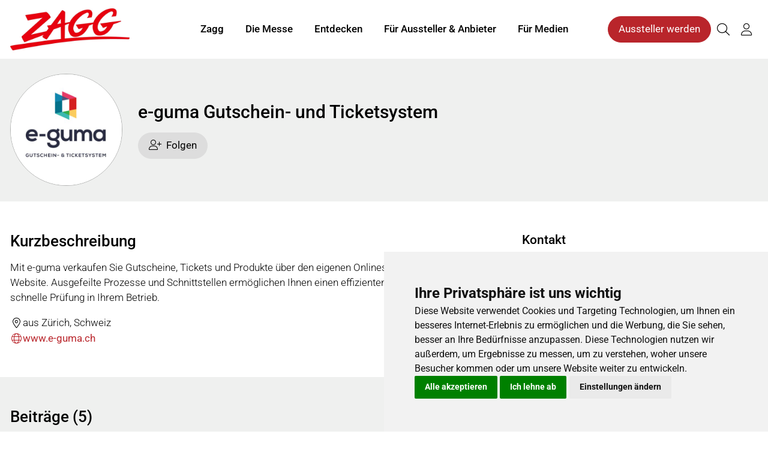

--- FILE ---
content_type: text/html; charset=UTF-8
request_url: https://www.zagg.ch/de/p/e-guma-gutschein-und-ticketsystem.130177
body_size: 9035
content:
<!DOCTYPE html>
<html lang="de">
<head>
                <meta charset="UTF-8">
        <meta name="viewport" content="width=device-width, initial-scale=1">
        <meta name="theme-color" content="#B9252B">
        <meta property="og:url" content="https://www.zagg.ch/de/p/e-guma-gutschein-und-ticketsystem.130177">
        <meta property="og:site_name" content="Zagg 365">
        <meta name="google-site-verification" content="00G0GBXSIYQCKyzhPpZ2rl-zcVxDNZc8r8RBpLdKLXE" />


<style>
  .card.bg-body-secondary .btn-tertiary {
    --bs-btn-bg: var(--color-btn-tertiary-on-body-secondary-bg, var(--color-btn-tertiary-bg, transparent)) !important;
    --bs-btn-active-bg: var(--color-btn-tertiary-on-body-secondary-bg, var(--color-btn-tertiary-active-bg, var(--text-on-white, #000))) !important;
  }
</style>
    
    <meta property="og:type" content="website">
    <meta property="og:title" content="e-guma Gutschein- und Ticketsystem">
    <meta property="og:description" content="Mit e-guma verkaufen Sie Gutscheine, Tickets und Produkte über den eigenen Onlineshop direkt auf Ihrer Website. Ausgefeilte Prozesse und Schnittstellen ermöglichen Ihnen einen effizienten Verkauf und eine schnelle Prüfung in Ihrem Betrieb.">
    <meta name="description" content="Mit e-guma verkaufen Sie Gutscheine, Tickets und Produkte über den eigenen Onlineshop direkt auf Ihrer Website. Ausgefeilte Prozesse und Schnittstellen ermöglichen Ihnen einen effizienten Verkauf und eine schnelle Prüfung in Ihrem Betrieb.">
            <meta property="og:image" content="https://www.zagg.ch/media/provider_logo/cbebd7359471dfeb0b6f51ab1e47171aab609e352ae3b0b4892a41a7c71c168b.png">
        <title>e-guma Gutschein- und Ticketsystem</title>
    <link rel="shortcut icon" href="https://www.zagg.ch/media/raw/47ff7cf03f32b079dbae03caedb196cde59df16c4d8c0bb5cbf3311dd22282cb.png">
    <link rel="author" href="/humans.txt"/>
    
            <link rel="stylesheet" href="/build/8504.5952de40.css"><link rel="stylesheet" href="/build/frontend/app.7212f0fa.css">
        <style>
        :root {--hero-gradient: 0.3 !important;--text-on-white: #000000 !important;--text-on-background: #000000 !important;--grey-on-white: #2d2d2d !important;--thin-line: #00000040 !important;--default: #ffffff !important;--hero-text-main: #ffffff !important;--hero-text-sub: #ffffff !important;--primary-emphasis: #941F24 !important;--highlight-on-primary: #FCE2E3 !important;--primary: #B9252B !important;--text-on-primary: #ffffff !important;--link: #B9252B !important;--link-hover: #941F24 !important;--button: #B9252B !important;--button-hover: #941F24 !important;--button-light: #B9252B !important;--button-light-hover: #941F24 !important;--button-text: #ffffff !important;--hero-search-text: #ffffff !important;--hero-search-outline: #ffffff !important;--hero-search-background: #000000 !important;--background: #eff0ef !important;--background-emphasis: #dddddd !important;--element-light: #e6ebe4 !important;--element-dark: #5A242B !important;--element-light-text: #000000 !important;--element-dark-text: #ffffff !important;--input-border: #aaaaaa !important;--font-default-family: 'Roboto', sans-serif !important;--color-btn-tertiary-bg: var(--background) !important;--color-btn-tertiary-on-body-secondary-bg: var(--background-emphasis) !important;--color-btn-tertiary-text: #000000 !important;--color-btn-tertiary-border: transparent !important;--text-on-white-rgb: rgb(0 0 0 / 1) !important;--text-on-background-rgb: rgb(0 0 0 / 1) !important;--grey-on-white-rgb: rgb(45 45 45 / 1) !important;--thin-line-rgb: rgb(0 0 0 / 0.25) !important;--default-rgb: rgb(255 255 255 / 1) !important;--hero-text-main-rgb: rgb(255 255 255 / 1) !important;--hero-text-sub-rgb: rgb(255 255 255 / 1) !important;--primary-emphasis-rgb: rgb(148 31 36 / 1) !important;--highlight-on-primary-rgb: rgb(252 226 227 / 1) !important;--primary-rgb: rgb(185 37 43 / 1) !important;--text-on-primary-rgb: rgb(255 255 255 / 1) !important;--link-rgb: rgb(185 37 43 / 1) !important;--link-hover-rgb: rgb(148 31 36 / 1) !important;--button-rgb: rgb(185 37 43 / 1) !important;--button-hover-rgb: rgb(148 31 36 / 1) !important;--button-light-rgb: rgb(185 37 43 / 1) !important;--button-light-hover-rgb: rgb(148 31 36 / 1) !important;--button-text-rgb: rgb(255 255 255 / 1) !important;--hero-search-text-rgb: rgb(255 255 255 / 1) !important;--hero-search-outline-rgb: rgb(255 255 255 / 1) !important;--hero-search-background-rgb: rgb(0 0 0 / 1) !important;--background-rgb: rgb(239 240 239 / 1) !important;--background-emphasis-rgb: rgb(221 221 221 / 1) !important;--element-light-rgb: rgb(230 235 228 / 1) !important;--element-dark-rgb: rgb(90 36 43 / 1) !important;--element-light-text-rgb: rgb(0 0 0 / 1) !important;--element-dark-text-rgb: rgb(255 255 255 / 1) !important;--input-border-rgb: rgb(170 170 170 / 1) !important;--color-btn-tertiary-text-rgb: rgb(0 0 0 / 1) !important;}
    </style>
    <link rel="manifest" href="/de/manifest.json"/>
</head>
<body>
    <script type="text/javascript" src="https://www.termsfeed.com/public/cookie-consent/4.0.0/cookie-consent.js" charset="UTF-8"></script>
<script type="text/javascript" charset="UTF-8">
document.addEventListener('DOMContentLoaded', function () {
cookieconsent.run({"notice_banner_type":"simple","consent_type":"express","palette":"light","language":"de","page_load_consent_levels":["strictly-necessary"],"notice_banner_reject_button_hide":false,"preferences_center_close_button_hide":false,"page_refresh_confirmation_buttons":false,"website_name":"ZAGG ","website_privacy_policy_url":"https://www.messeluzern.ch/de/rechtliches/datenschutz.htm"});
});
</script>

<script type="text/plain" cookie-consent="tracking" async src="https://www.googletagmanager.com/gtag/js?id=G-78210D4RYM"></script>
<script type="text/plain" cookie-consent="tracking"> 
  window.dataLayer = window.dataLayer || []; function gtag(){dataLayer.push(arguments);} gtag('js', new Date()); gtag('config', 'G-78210D4RYM');
</script>

<script type="text/javascript">
_linkedin_partner_id = "4160850";
window._linkedin_data_partner_ids = window._linkedin_data_partner_ids || [];
window._linkedin_data_partner_ids.push(_linkedin_partner_id);
</script><script type="text/javascript">
(function(l) {
if (!l){window.lintrk = function(a,b){window.lintrk.q.push([a,b])};
window.lintrk.q=[]}
var s = document.getElementsByTagName("script")[0];
var b = document.createElement("script");
b.type = "text/javascript";b.async = true;
b.src = "https://snap.licdn.com/li.lms-analytics/insight.min.js";
s.parentNode.insertBefore(b, s);})(window.lintrk);
</script>

    
<link rel="stylesheet" href="/build/3184.99e27c97.css"><link rel="stylesheet" href="/build/cdf.c2946a08.css">
<script src="/build/runtime.91f7c615.js" defer></script><script src="/build/6622.904ebe9f.js" defer></script><script src="/build/7853.f3ff1d4b.js" defer></script><script src="/build/5199.41e94d77.js" defer></script><script src="/build/5024.b891b1ae.js" defer></script><script src="/build/7576.08285408.js" defer></script><script src="/build/353.f672fb07.js" defer></script><script src="/build/5381.92150124.js" defer></script><script src="/build/8651.62094dee.js" defer></script><script src="/build/3184.5892f261.js" defer></script><script src="/build/6303.1a5abad9.js" defer></script><script src="/build/9699.96a56bd8.js" defer></script><script src="/build/4204.6fa0e3e9.js" defer></script><script src="/build/cdf.38c3f53e.js" defer></script>
<link rel="stylesheet" href="/build/frontend/conteo-london.5aaafd92.css">
<script src="/build/frontend/conteo-london.619a4291.js" defer></script>

    <div class="offcanvas offcanvas-end" data-bs-scroll="true" tabindex="-1" id="offcanvas-navigation-london-mobile-main"
         aria-labelledby="offcanvas-navigation-london-mobile-main-label">
        <div class="offcanvas-header">
            <h3 class="offcanvas-title text-truncate" id="offcanvas-navigation-london-mobile-main-label"><a href="/de" class="text-decoration-none text-default">Zagg 365</a></h3>
            <button type="button" class="btn-close flex-shrink-0" data-bs-dismiss="offcanvas" aria-label="Schliessen"></button>
        </div>
        <div class="offcanvas-body pt-0">
            <div class="vstack gap-2">
                <div class="vstack navigation-london-items navigation-london-items-mobile" id="navigation-london-items-mobile">
                                                                                                <button class="btn btn-toggle"
                                    data-bs-toggle="collapse"
                                    data-bs-target="#collapse-nav-1"
                                    aria-label="Zagg"
                                    aria-expanded="false" aria-controls="collapse-nav-1">
                                Zagg
                            </button>

                            <div class="collapse ms-3" id="collapse-nav-1" data-bs-parent="#navigation-london-items-mobile">
                                <div class="vstack">
                                                                            <a href="/de/mehr-als-eine-messe" class="text-decoration-none text-default p-1" target="_self" title="Mehr als eine Messe">
                                            Mehr als eine Messe
                                                                                    </a>
                                                                            <a href="https://www.zagg.ch/de/mehr-als-eine-messe#mitglied-werden" class="text-decoration-none text-default p-1" target="_self" title="Mitglied werden">
                                            Mitglied werden
                                                                                    </a>
                                                                            <a href="https://www.zagg.ch/de/messe#kontakt" class="text-decoration-none text-default p-1" target="_self" title="Kontakt">
                                            Kontakt
                                                                                    </a>
                                                                    </div>
                            </div>
                                                                                                                        <button class="btn btn-toggle"
                                    data-bs-toggle="collapse"
                                    data-bs-target="#collapse-nav-2"
                                    aria-label="Die Messe"
                                    aria-expanded="false" aria-controls="collapse-nav-2">
                                Die Messe
                            </button>

                            <div class="collapse ms-3" id="collapse-nav-2" data-bs-parent="#navigation-london-items-mobile">
                                <div class="vstack">
                                                                            <a href="/de/messe" class="text-decoration-none text-default p-1" target="_self" title="Informationen zur  Messe">
                                            Informationen zur  Messe
                                                                                    </a>
                                                                            <a href="/de/boz" class="text-decoration-none text-default p-1" target="_self" title="Battle of Zagg">
                                            Battle of Zagg
                                                                                    </a>
                                                                    </div>
                            </div>
                                                                                                                        <button class="btn btn-toggle"
                                    data-bs-toggle="collapse"
                                    data-bs-target="#collapse-nav-3"
                                    aria-label="Entdecken"
                                    aria-expanded="false" aria-controls="collapse-nav-3">
                                Entdecken
                            </button>

                            <div class="collapse ms-3" id="collapse-nav-3" data-bs-parent="#navigation-london-items-mobile">
                                <div class="vstack">
                                                                            <a href="/newsfeed" class="text-decoration-none text-default p-1" target="_self" title="Newsfeed">
                                            Newsfeed
                                                                                    </a>
                                                                            <a href="/de/themen" class="text-decoration-none text-default p-1" target="_self" title="Themen">
                                            Themen
                                                                                    </a>
                                                                            <a href="/de/aussteller" class="text-decoration-none text-default p-1" target="_self" title="Aussteller &amp; Anbieter">
                                            Aussteller &amp; Anbieter
                                                                                    </a>
                                                                            <a href="/de/mitglieder" class="text-decoration-none text-default p-1" target="_self" title="Community">
                                            Community
                                                                                    </a>
                                                                            <a href="/de/veranstaltungen" class="text-decoration-none text-default p-1" target="_self" title="Veranstaltungen">
                                            Veranstaltungen
                                                                                    </a>
                                                                    </div>
                            </div>
                                                                                                                        <button class="btn btn-toggle"
                                    data-bs-toggle="collapse"
                                    data-bs-target="#collapse-nav-4"
                                    aria-label="Für Aussteller &amp; Anbieter"
                                    aria-expanded="false" aria-controls="collapse-nav-4">
                                Für Aussteller &amp; Anbieter
                            </button>

                            <div class="collapse ms-3" id="collapse-nav-4" data-bs-parent="#navigation-london-items-mobile">
                                <div class="vstack">
                                                                            <a href="/de/fueraussteller" class="text-decoration-none text-default p-1" target="_self" title="Für Aussteller">
                                            Für Aussteller
                                                                                    </a>
                                                                            <a href="/fueranbieter" class="text-decoration-none text-default p-1" target="_self" title="Für Anbieter">
                                            Für Anbieter
                                                                                    </a>
                                                                    </div>
                            </div>
                                                                                                                        <button class="btn btn-toggle"
                                    data-bs-toggle="collapse"
                                    data-bs-target="#collapse-nav-5"
                                    aria-label="Für Medien"
                                    aria-expanded="false" aria-controls="collapse-nav-5">
                                Für Medien
                            </button>

                            <div class="collapse ms-3" id="collapse-nav-5" data-bs-parent="#navigation-london-items-mobile">
                                <div class="vstack">
                                                                            <a href="/fuer-medien#medienmitteilungen" class="text-decoration-none text-default p-1" target="_self" title="Medienmitteilung">
                                            Medienmitteilung
                                                                                    </a>
                                                                            <a href="/fuer-medien#downloads" class="text-decoration-none text-default p-1" target="_self" title="Bilder">
                                            Bilder
                                                                                    </a>
                                                                            <a href="/fuer-medien#kontakt" class="text-decoration-none text-default p-1" target="_self" title="Kontakt">
                                            Kontakt
                                                                                    </a>
                                                                    </div>
                            </div>
                                                            </div>

                                    <a href="/de/fueraussteller" class="btn btn-primary text-center" title="Aussteller werden"
                       target="_self">Aussteller werden</a>
                            </div>
        </div>
    </div>

    <div class="offcanvas offcanvas-end" data-bs-scroll="true" tabindex="-1" id="offcanvas-navigation-london-mobile-account"
         aria-labelledby="offcanvas-navigation-london-mobile-account-label">
        <div class="offcanvas-header">
            <h3 class="offcanvas-title text-truncate" id="offcanvas-navigation-london-mobile-account-label">Mein Account</h3>
            <button type="button" class="btn-close flex-shrink-0" data-bs-dismiss="offcanvas" aria-label="Schliessen"></button>
        </div>
        <div class="offcanvas-body pt-0">
            <div class="vstack navigation-london-items">
                    
    <a class="text-decoration-none text-default p-1" href="/newsfeed" target="_self" title="Mein Newsfeed"><i class="fa-light fa-solid fa-newspaper fa-fw me-1"></i>Mein Newsfeed</a>
    <a class="text-decoration-none text-default p-1" href="#" data-controller="AsyncGeneric" data-bs-dismiss="offcanvas" title="Mein Account"
       data-b-modal-show="/de/login-wall"><i class="fa-light fa-user fa-fw me-1"></i>Mein Account</a>
            </div>
        </div>
    </div>

    
<nav class="navigation-london d-flex fixed-top ">
    <div class="flex-grow-1 flex-basis-0 d-flex align-items-center px-2 logo-column">
        <div class="position-relative h-100 w-100 d-flex align-items-center logo-container">
            <div class="position-absolute top-0 bottom-0 start-0 end-0 d-flex align-items-center">
                <a href="/de">
                    <img class="logo logo-positive" src="https://www.zagg.ch/media/raw/7afdd1d7976d476c5f575075d9a20434884cb9d3984185cdbb1ee1be845b5e8f.jpg" alt="Logo">
                </a>
            </div>
            <div class="position-absolute top-0 bottom-0 start-0 end-0 d-flex align-items-center pe-none">
                <img class="logo logo-negative" src="" alt="Logo">
            </div>
        </div>
    </div>
            <div class="align-items-center py-2 overflow-hidden navigation-london-items navigation-london-main-items navigation-london-desktop-only list-unstyled m-0">
                                                <div class="dropdown-hover">
                        <button class="btn text-nowrap" aria-label="Zagg">
                            Zagg
                        </button>
                        <ul class="dropdown-menu">
                                                            <li><a class="dropdown-item" href="/de/mehr-als-eine-messe" target="_self" title="Mehr als eine Messe">Mehr als eine Messe
                                        <div class="small"></div>
                                    </a></li>
                                                            <li><a class="dropdown-item" href="https://www.zagg.ch/de/mehr-als-eine-messe#mitglied-werden" target="_self" title="Mitglied werden">Mitglied werden
                                        <div class="small"></div>
                                    </a></li>
                                                            <li><a class="dropdown-item" href="https://www.zagg.ch/de/messe#kontakt" target="_self" title="Kontakt">Kontakt
                                        <div class="small"></div>
                                    </a></li>
                                                    </ul>
                    </div>
                                                                <div class="dropdown-hover">
                        <button class="btn text-nowrap" aria-label="Die Messe">
                            Die Messe
                        </button>
                        <ul class="dropdown-menu">
                                                            <li><a class="dropdown-item" href="/de/messe" target="_self" title="Informationen zur  Messe">Informationen zur  Messe
                                        <div class="small"></div>
                                    </a></li>
                                                            <li><a class="dropdown-item" href="/de/boz" target="_self" title="Battle of Zagg">Battle of Zagg
                                        <div class="small"></div>
                                    </a></li>
                                                    </ul>
                    </div>
                                                                <div class="dropdown-hover">
                        <button class="btn text-nowrap" aria-label="Entdecken">
                            Entdecken
                        </button>
                        <ul class="dropdown-menu">
                                                            <li><a class="dropdown-item" href="/newsfeed" target="_self" title="Newsfeed">Newsfeed
                                        <div class="small"></div>
                                    </a></li>
                                                            <li><a class="dropdown-item" href="/de/themen" target="_self" title="Themen">Themen
                                        <div class="small"></div>
                                    </a></li>
                                                            <li><a class="dropdown-item" href="/de/aussteller" target="_self" title="Aussteller &amp; Anbieter">Aussteller &amp; Anbieter
                                        <div class="small"></div>
                                    </a></li>
                                                            <li><a class="dropdown-item" href="/de/mitglieder" target="_self" title="Community">Community
                                        <div class="small"></div>
                                    </a></li>
                                                            <li><a class="dropdown-item" href="/de/veranstaltungen" target="_self" title="Veranstaltungen">Veranstaltungen
                                        <div class="small"></div>
                                    </a></li>
                                                    </ul>
                    </div>
                                                                <div class="dropdown-hover">
                        <button class="btn text-nowrap" aria-label="Für Aussteller &amp; Anbieter">
                            Für Aussteller &amp; Anbieter
                        </button>
                        <ul class="dropdown-menu">
                                                            <li><a class="dropdown-item" href="/de/fueraussteller" target="_self" title="Für Aussteller">Für Aussteller
                                        <div class="small"></div>
                                    </a></li>
                                                            <li><a class="dropdown-item" href="/fueranbieter" target="_self" title="Für Anbieter">Für Anbieter
                                        <div class="small"></div>
                                    </a></li>
                                                    </ul>
                    </div>
                                                                <div class="dropdown-hover">
                        <button class="btn text-nowrap" aria-label="Für Medien">
                            Für Medien
                        </button>
                        <ul class="dropdown-menu">
                                                            <li><a class="dropdown-item" href="/fuer-medien#medienmitteilungen" target="_self" title="Medienmitteilung">Medienmitteilung
                                        <div class="small"></div>
                                    </a></li>
                                                            <li><a class="dropdown-item" href="/fuer-medien#downloads" target="_self" title="Bilder">Bilder
                                        <div class="small"></div>
                                    </a></li>
                                                            <li><a class="dropdown-item" href="/fuer-medien#kontakt" target="_self" title="Kontakt">Kontakt
                                        <div class="small"></div>
                                    </a></li>
                                                    </ul>
                    </div>
                                    </div>

        <div class="flex-grow-1 flex-basis-0 d-flex align-items-center justify-content-end p-2 gap-1">
            <div class="navigation-london-desktop-only">
                                    <a href="/de/fueraussteller" class="btn btn-primary text-center text-nowrap"
                       target="_self">Aussteller werden</a>
                            </div>
            <div class="gap-0 navigation-london-items navigation-london-mobile-only">
                <a href="/de/suche" class="btn px-1 btn" title="Suche">
                    <i class="fa-light fa-magnifying-glass fs-5 vertical-align-middle"></i>
                </a>

                
                <button class="btn px-1 btn" type="button" data-bs-toggle="offcanvas" data-bs-target="#offcanvas-navigation-london-mobile-account"
                        aria-controls="offcanvas-navigation-london-mobile-account" title="Mein Account">
                    <i class="fa-light fa-user fs-5 vertical-align-middle"></i>
                </button>

                <button class="btn px-1 btn" type="button" data-bs-toggle="offcanvas" data-bs-target="#offcanvas-navigation-london-mobile-main"
                        aria-controls="offcanvas-navigation-london-mobile-main" title="Ein-/Ausklappen">
                    <i class="fa-light fa-bars fs-5 vertical-align-middle"></i>
                </button>
            </div>
            <div class="gap-0 navigation-london-items navigation-london-desktop-only">
                <a href="/de/suche" class="btn px-1 btn" title="Suche">
                    <i class="fa-light fa-magnifying-glass fs-5 vertical-align-middle"></i>
                </a>

                
                <div class="dropdown-hover position-relative">
                    <button class="btn px-1" title="Mein Account">
                        <i class="fa-light fa-user fs-5 vertical-align-middle"></i>
                    </button>
                    <ul class="dropdown-menu dropdown-menu-end">
                                
    <li><a class="dropdown-item" href="/newsfeed" target="_self" title="Mein Newsfeed"><i class="fa-light fa-solid fa-newspaper fa-fw me-1"></i>Mein Newsfeed</a></li>
    <li><a class="dropdown-item" href="#" data-controller="AsyncGeneric"  title="Mein Account"
       data-b-modal-show="/de/login-wall"><i class="fa-light fa-user fa-fw me-1"></i>Mein Account</a></li>
                    </ul>
                </div>
            </div>
        </div>
    </nav>

    <div class="navigation-london-padding"></div>

                <div data-metric-pixel="/cpt/1eyJvIjoiUHJvdmlkZXIiLCJpIjoxMzAxNzcsImEiOiJ2aWV3IiwidSI6bnVsbCwiX3AiOjExOH00" data-metric-lazy="false"></div>
        
    <section class="bg-body-secondary py-3">
        <div class="container">
            <div class="row g-4 g-md-3 h-100 flex-column flex-md-row">
                <div class="col flex-grow-0 align-self-center">
                    
    <div class="profile-picture m-auto">
                    <img loading="lazy" src="https://www.zagg.ch/media/provider_logo/cbebd7359471dfeb0b6f51ab1e47171aab609e352ae3b0b4892a41a7c71c168b.jpg" alt="Logo e-guma Gutschein- und Ticketsystem">
            </div>
                </div>
                <div class="col align-self-center">
                    <div class="text-center text-md-start mb-2">
                        <h1>e-guma Gutschein- und Ticketsystem</h1>
                    </div>
                    <div class="d-flex gap-2 flex-wrap justify-content-center justify-content-md-start">
                                                                <button class="btn btn-tertiary "
            data-controller="AsyncGeneric"
            data-b-modal-show="/de/login-wall"
            role="checkbox" tabindex="0"
            aria-checked="false"
            aria-label="Folgen">
            <i class="fa-light fa-user-plus me-1"></i>Folgen
        </button>
                                                </div>
                </div>
            </div>
        </div>
    </section>

    <section class="bg-body py-5">
        <div class="container">
            <div class="row g-4">
                <div class="col-lg-8">
                    <h2>Kurzbeschreibung</h2>
                    <p>Mit e-guma verkaufen Sie Gutscheine, Tickets und Produkte über den eigenen Onlineshop direkt auf Ihrer Website. Ausgefeilte Prozesse und Schnittstellen ermöglichen Ihnen einen effizienten Verkauf und eine schnelle Prüfung in Ihrem Betrieb.</p>
                    <ul class="vstack gap-1 list-unstyled">
                                                    <li>
                                <div class="hstack gap-1 align-items-start">
                                    <span class="flex-grow-0 flex-shrink-0" style="all: unset">
                                        <i class="fa-light fa-map-marker-alt fa-fw lh-base"></i>
                                    </span>
                                    aus
                                    Zürich,
                                    Schweiz
                                </div>
                            </li>
                        
                                                    <li data-metric-links="/cpt/1eyJvIjoiUHJvdmlkZXIiLCJpIjoxMzAxNzcsImEiOiJsaW5rIiwidSI6bnVsbCwiX3AiOjExOH00">
                                <a class="hstack gap-1 align-items-start"
                                   href="https://www.e-guma.ch" target="_blank" rel="noopener">
                                    <span class="flex-grow-0 flex-shrink-0" style="all: unset">
                                        <i class="fa-light fa-globe fa-fw lh-base"></i>
                                    </span>
                                    www.e-guma.ch
                                </a>
                            </li>
                        
                                                                                                                                                            </ul>
                </div>

                <div class="col-lg-4">
                    <div class="vstack gap-3">
                                                    <div>
                                <h3>Kontakt</h3>
                                <div class="vstack gap-1" data-controller="AsyncGeneric">
                                                                                                                                                                <button class="btn btn-tertiary"
                                                                                                            data-b-modal-show="/de/login-wall"
                                                                                                >
                                                <i class="fa-light fa-envelope fa-fw me-1"></i>Nachricht schreiben</button>

                                                                                                            </div>
                            </div>
                                                                                <div class="vstack gap-1" data-controller="AsyncGeneric"
                    data-reload-on="follow"
                            data-action="/de/p/teaser/130177"
            data-reload="/de/p/teaser/130177"
        >
    <strong><small>1 Folgende</small></strong>
    <div class="hstack gap-1 flex-wrap">
                    <div class="profile-picture profile-picture-sm">
            <svg width="32" height="32" viewBox="0 0 32 32" xmlns="http://www.w3.org/2000/svg" class="">
    <rect x="0" y="0" width="32" height="32" fill="#B94218"/>
    <text font-size="16" font-weight="500" text-anchor="middle">
        <tspan x="16" y="22" fill="#ffffff">M</tspan>
    </text>
</svg>
    </div>
                                                    <div class="btn btn-tertiary btn-sm" data-b-modal-show="/de/login-wall">Alle anzeigen</div>
                        </div>
</div>
                                            </div>
                </div>
            </div>
        </div>
    </section>

    <section class="bg-body-secondary py-5">
        <div class="container">
                                                <div class="block block-title" id="posts">
                        <h2>Beiträge (5)</h2>
                    </div>
                
                                    
    <div class="block">
                        <div class="row g-2">
                    <div class="col-responsive-6">
    <a class="text-decoration-none interactive-card h-100"
       href="/de/c/der-webshop-fuer-ihre-produkte.54389"
       title="Der Webshop für Ihre Produkte">
        <div class="card-container h-100">
            <div class="card h-100">
                <div data-metric-pixel="/cpt/1eyJvIjoiQ29udGVudCIsImkiOjU0Mzg5LCJhIjoiaW1wcmVzc2lvbiIsInUiOm51bGwsIl9wIjoxMTh90" data-metric-lazy="true"></div>
                <div class="card-header p-1">
                    <div class="hstack align-items-center gap-1">
                        <div class="flex-grow-0 flex-shrink-0">
                            
    <div class="profile-picture profile-picture-sm">
                    <img loading="lazy" src="https://www.zagg.ch/media/provider_logo/cbebd7359471dfeb0b6f51ab1e47171aab609e352ae3b0b4892a41a7c71c168b.jpg" alt="Logo e-guma Gutschein- und Ticketsystem">
            </div>
                        </div>
                        <div class="overflow-hidden">
                            <div class="small">
                                <div class="text-truncate"><h4 class=”text-decoration-none”>
                                        <small>e-guma Gutschein- und Ticketsystem</small></h4></div>
                                <div class="text-truncate">
                                                                            3. September 2024
                                                                                                            </div>
                            </div>
                        </div>
                    </div>
                </div>
                                <div class="border-top border-bottom">
                    <div class="aspect-16x9 d-flex p-4 flex-column justify-content-end align-items-start background-center background-contain position-relative lazyload"
                         data-bg="https://www.zagg.ch/media/fullhd/add5d71c6ec12ad5e6f99de73171f0138fc36b5ad82d48cf237dcfa7d11c27cc/e-guma_produktshop.jpg"
                         role="img" aria-label="">
                        <span class="badge badge-content-type position-relative">
                                                                                    Neuheit
                        </span>
                    </div>
                </div>
                <div class="card-body">
                    <h3>Der Webshop für Ihre Produkte</h3>
                    <p class="small">Mit e-guma verkaufen Sie online einfach und schnell Gutscheine, Tickets und Produkte – alles in einem. Richten Sie im Handumdrehen Ihren eigenen Produktshop ein und bieten Sie Ihre Merchandising Artikel, Literaturen, Delikatessen oder selbstgemachte Kostbarkeiten online auf Ihrer Website an.</p>
                </div>

                                                                                                                                                        <div class="card-footer">
                        <div class="hstack justify-content-between flex-wrap gap-2">
                                                            <span class="badge badge-sm badge-platform">Zagg 2024</span>
                                                                                        <small>
                                    <i class="fa-light fa-hands-clapping me-1"></i>0
                                </small>
                                                    </div>
                    </div>
                            </div>
        </div>
    </a>
</div>
        <div class="col-responsive-6">
    <a class="text-decoration-none interactive-card h-100"
       href="/de/c/die-no-show-thematik-war-mit-einem-schlag-erledigt.54507"
       title="«Die No Show Thematik war mit einem Schlag erledigt»">
        <div class="card-container h-100">
            <div class="card h-100">
                <div data-metric-pixel="/cpt/1eyJvIjoiQ29udGVudCIsImkiOjU0NTA3LCJhIjoiaW1wcmVzc2lvbiIsInUiOm51bGwsIl9wIjoxMTh90" data-metric-lazy="true"></div>
                <div class="card-header p-1">
                    <div class="hstack align-items-center gap-1">
                        <div class="flex-grow-0 flex-shrink-0">
                            
    <div class="profile-picture profile-picture-sm">
                    <img loading="lazy" src="https://www.zagg.ch/media/provider_logo/cbebd7359471dfeb0b6f51ab1e47171aab609e352ae3b0b4892a41a7c71c168b.jpg" alt="Logo e-guma Gutschein- und Ticketsystem">
            </div>
                        </div>
                        <div class="overflow-hidden">
                            <div class="small">
                                <div class="text-truncate"><h4 class=”text-decoration-none”>
                                        <small>e-guma Gutschein- und Ticketsystem</small></h4></div>
                                <div class="text-truncate">
                                                                            7. August 2024
                                                                                                            </div>
                            </div>
                        </div>
                    </div>
                </div>
                                <div class="border-top border-bottom">
                    <div class="aspect-16x9 d-flex p-4 flex-column justify-content-end align-items-start background-center background-contain position-relative lazyload"
                         data-bg="https://www.zagg.ch/media/fullhd/b8839652a876ae7f149c2e78d2228a1eb0fe19462eef8440ac326ad82e9ec72a/PR_e-guma_Eventticketing%20Kopie.jpeg"
                         role="img" aria-label="">
                        <span class="badge badge-content-type position-relative">
                                                                                    Story
                        </span>
                    </div>
                </div>
                <div class="card-body">
                    <h3>«Die No Show Thematik war mit einem Schlag erledigt»</h3>
                    <p class="small">Die Events des Hotel Schweizerhof Luzern reichen von Festivals, über Blues Brunches bis hin zu Silvester-Galas. Für das Online Ticketing hat das Hotel Schweizerhof Luzern das e-guma Ticketsystem eingeführt. So geniesst das Hotel enorme Erleichterungen im operativen Bereich, bestätigt der Direktor.</p>
                </div>

                                                                                                                                                        <div class="card-footer">
                        <div class="hstack justify-content-between flex-wrap gap-2">
                                                            <span class="badge badge-sm badge-platform">Zagg 2024</span>
                                                                                        <small>
                                    <i class="fa-light fa-hands-clapping me-1"></i>0
                                </small>
                                                    </div>
                    </div>
                            </div>
        </div>
    </a>
</div>
        <div class="col-responsive-6">
    <a class="text-decoration-none interactive-card h-100"
       href="/de/c/mehr-freude-schenken-mit-e-guma-einfach-und-elegant.54213"
       title="Mehr Freude schenken mit e-guma – einfach und elegant">
        <div class="card-container h-100">
            <div class="card h-100">
                <div data-metric-pixel="/cpt/1eyJvIjoiQ29udGVudCIsImkiOjU0MjEzLCJhIjoiaW1wcmVzc2lvbiIsInUiOm51bGwsIl9wIjoxMTh90" data-metric-lazy="true"></div>
                <div class="card-header p-1">
                    <div class="hstack align-items-center gap-1">
                        <div class="flex-grow-0 flex-shrink-0">
                            
    <div class="profile-picture profile-picture-sm">
                    <img loading="lazy" src="https://www.zagg.ch/media/provider_logo/cbebd7359471dfeb0b6f51ab1e47171aab609e352ae3b0b4892a41a7c71c168b.jpg" alt="Logo e-guma Gutschein- und Ticketsystem">
            </div>
                        </div>
                        <div class="overflow-hidden">
                            <div class="small">
                                <div class="text-truncate"><h4 class=”text-decoration-none”>
                                        <small>e-guma Gutschein- und Ticketsystem</small></h4></div>
                                <div class="text-truncate">
                                                                            15. Juli 2024
                                                                                                            </div>
                            </div>
                        </div>
                    </div>
                </div>
                                <div class="border-top border-bottom">
                    <div class="aspect-16x9 d-flex p-4 flex-column justify-content-end align-items-start background-center background-contain position-relative lazyload"
                         data-bg="https://www.zagg.ch/media/fullhd/bdf1d711632b5371a98e6f0e91eea483f80b58e300ca2e41eddde35458cc94a5/eguma_gutscheinshop.jpg"
                         role="img" aria-label="">
                        <span class="badge badge-content-type position-relative">
                                                                                    Produkt
                        </span>
                    </div>
                </div>
                <div class="card-body">
                    <h3>Mehr Freude schenken mit e-guma – einfach und elegant</h3>
                    <p class="small">Mit dem e-guma Gutscheinsystem verkaufen Sie nicht nur mit weniger Aufwand mehr Gutscheine und Geschenkkarten, sondern überraschen Ihre Kunden zudem mit einem bequemen Einkaufserlebnis, edlen Designs und einem attraktiven Angebot.</p>
                </div>

                                                                                                                                                        <div class="card-footer">
                        <div class="hstack justify-content-between flex-wrap gap-2">
                                                            <span class="badge badge-sm badge-platform">Zagg 2024</span>
                                                                                        <small>
                                    <i class="fa-light fa-hands-clapping me-1"></i>0
                                </small>
                                                    </div>
                    </div>
                            </div>
        </div>
    </a>
</div>
        <div class="col-responsive-6">
    <a class="text-decoration-none interactive-card h-100"
       href="/de/c/e-guma-lanciert-neue-verkaufsplattform.26364"
       title="e-guma lanciert neue Verkaufsplattform">
        <div class="card-container h-100">
            <div class="card h-100">
                <div data-metric-pixel="/cpt/1eyJvIjoiQ29udGVudCIsImkiOjI2MzY0LCJhIjoiaW1wcmVzc2lvbiIsInUiOm51bGwsIl9wIjoxMTh90" data-metric-lazy="true"></div>
                <div class="card-header p-1">
                    <div class="hstack align-items-center gap-1">
                        <div class="flex-grow-0 flex-shrink-0">
                            
    <div class="profile-picture profile-picture-sm">
                    <img loading="lazy" src="https://www.zagg.ch/media/provider_logo/cbebd7359471dfeb0b6f51ab1e47171aab609e352ae3b0b4892a41a7c71c168b.jpg" alt="Logo e-guma Gutschein- und Ticketsystem">
            </div>
                        </div>
                        <div class="overflow-hidden">
                            <div class="small">
                                <div class="text-truncate"><h4 class=”text-decoration-none”>
                                        <small>e-guma Gutschein- und Ticketsystem</small></h4></div>
                                <div class="text-truncate">
                                                                            28. September 2022
                                                                                                            </div>
                            </div>
                        </div>
                    </div>
                </div>
                                <div class="border-top border-bottom">
                    <div class="aspect-16x9 d-flex p-4 flex-column justify-content-end align-items-start background-center background-contain position-relative lazyload"
                         data-bg="https://www.zagg.ch/media/fullhd/b34d49e5db01fe207c81adb2eff13fd3ad69c138054e1743904e7694ee0f0fac.png"
                         role="img" aria-label="">
                        <span class="badge badge-content-type position-relative">
                                                                                    Neuheit
                        </span>
                    </div>
                </div>
                <div class="card-body">
                    <h3>e-guma lanciert neue Verkaufsplattform</h3>
                    <p class="small">Viele Betriebe stehen vor der Herausforderung, ihre Angebote und sich selbst bekannter und sichtbarer zu machen. Um diesem Bedürfnis gerecht zu werden lancierte e-guma im August 2022 mit der neuen Gutscheinplattform e-surprise zusätzliche Verkaufskanäle für Hotellerie &amp; Gastronomie.</p>
                </div>

                                                                                                                                                        <div class="card-footer">
                        <div class="hstack justify-content-between flex-wrap gap-2">
                                                            <span class="badge badge-sm badge-platform">ZAGG 2022</span>
                                                                                        <small>
                                    <i class="fa-light fa-hands-clapping me-1"></i>0
                                </small>
                                                    </div>
                    </div>
                            </div>
        </div>
    </a>
</div>
        <div class="col-responsive-4">
    <a class="text-decoration-none interactive-card h-100"
       href="/de/c/gutscheine-online-verkaufen.23090"
       title="Gutscheine online verkaufen">
        <div class="card-container h-100">
            <div class="card h-100">
                <div data-metric-pixel="/cpt/1eyJvIjoiQ29udGVudCIsImkiOjIzMDkwLCJhIjoiaW1wcmVzc2lvbiIsInUiOm51bGwsIl9wIjoxMTh90" data-metric-lazy="true"></div>
                <div class="card-header p-1">
                    <div class="hstack align-items-center gap-1">
                        <div class="flex-grow-0 flex-shrink-0">
                            
    <div class="profile-picture profile-picture-sm">
                    <img loading="lazy" src="https://www.zagg.ch/media/provider_logo/cbebd7359471dfeb0b6f51ab1e47171aab609e352ae3b0b4892a41a7c71c168b.jpg" alt="Logo e-guma Gutschein- und Ticketsystem">
            </div>
                        </div>
                        <div class="overflow-hidden">
                            <div class="small">
                                <div class="text-truncate"><h4 class=”text-decoration-none”>
                                        <small>e-guma Gutschein- und Ticketsystem</small></h4></div>
                                <div class="text-truncate">
                                                                            28. Juni 2022
                                                                                                            </div>
                            </div>
                        </div>
                    </div>
                </div>
                                <div class="border-top border-bottom">
                    <div class="aspect-16x9 d-flex p-4 flex-column justify-content-end align-items-start background-center background-contain position-relative lazyload"
                         data-bg="https://www.zagg.ch/media/fullhd/353246a4e194414cff3f8342a79e771c1368e3fa715a93292bb42b99e6908e33.jpg"
                         role="img" aria-label="">
                        <span class="badge badge-content-type position-relative">
                                                                                    Produkt
                        </span>
                    </div>
                </div>
                <div class="card-body">
                    <h3>Gutscheine online verkaufen</h3>
                    <p class="small">Mit dem e-guma Gutscheinsystem verkaufen Sie nicht nur mit weniger Aufwand mehr Gutscheine und Geschenkkarten, sondern überraschen Ihre Kunden zudem mit einem bequemen Einkaufserlebnis, edlen Designs und einem attraktiven Angebot.</p>
                </div>

                                                                                                                                                        <div class="card-footer">
                        <div class="hstack justify-content-between flex-wrap gap-2">
                                                            <span class="badge badge-sm badge-platform">ZAGG 2022</span>
                                                                                        <small>
                                    <i class="fa-light fa-hands-clapping me-1"></i>0
                                </small>
                                                    </div>
                    </div>
                            </div>
        </div>
    </a>
</div>
        </div>
    </div>
                            
            
            
                            <div class="block block-title" id="tags">
                    <h2>Tags</h2>
                </div>

                <div class="block">
                    <div clasS="d-flex gap-2 flex-wrap">
                                                    <a href="/de/suche?q=%22B%C3%BCroorganisation%20-%20Internet%20-%20Kommunikation%22" class="badge badge-tag">
                                Büroorganisation - Internet - Kommunikation
                            </a>
                                                    <a href="/de/suche?q=%22EDV%20und%20Kassensysteme%22" class="badge badge-tag">
                                EDV und Kassensysteme
                            </a>
                                                    <a href="/de/suche?q=%22Event-Infrastruktur%22" class="badge badge-tag">
                                Event-Infrastruktur
                            </a>
                                            </div>
                </div>
                    </div>
    </section>

    <section id="about" class="bg-body py-5">
        <div class="container">
            <div class="row">
                <div class="col-lg-8">
                    <h2>Beschreibung</h2>
                    <div class="content-block my-0" data-metric-links="/cpt/1eyJvIjoiUHJvdmlkZXIiLCJpIjoxMzAxNzcsImEiOiJsaW5rIiwidSI6bnVsbCwiX3AiOjExOH00">
                        <p><h2>Einfach mehr Gutscheine verkaufen</h2>
<p>Gutscheine erh&ouml;hen die Liquidit&auml;t, bringen neue G&auml;ste und f&uuml;hren zu Zusatzverk&auml;ufen. Mit e-guma erhalten Sie einen Onlineshop mit print@home, den Sie direkt auf Ihrer Website integrieren k&ouml;nnen. Damit schenken Sie Ihren G&auml;sten ein bequemes Einkaufserlebnis, edle Gutscheindesigns und ein attraktives Angebot. Ob ein spezieller Erlebnisgutschein, ein klassischer Wertgutschein oder attraktive Partnerangebote: Die Einsatzm&ouml;glichkeiten des e-guma Gutscheinsystems sind schier grenzenlos. Dank einer zentralen Gutscheinverwaltung, automatischen Reports und reibungslosen Verkaufs- und Einl&ouml;sem&ouml;glichkeiten via PC, Kasse, Tablet und Smartphone reduziert e-guma den administrativen Aufwand erheblich.</p>
<h2>Flexibles Ticketsystem f&uuml;r Ihre Events</h2>
<p>Mit dem e-guma Ticketsystem verkaufen Sie Ihre Events direkt auf Ihrer Website. Ob Gala-Dinner, Brunch, Konzert oder Workshop: e-guma steigert den Vorverkauf online und reduziert den administrativen Aufwand. Unbezahlte No-Shows geh&ouml;ren der Vergangenheit an und Kontingente bleiben dank der Ticketverwaltung jederzeit unter Kontrolle. Sie k&ouml;nnen Events und Saalpl&auml;ne selbst einrichten und die Einlasskontrolle blitzschnell via Smartphone, Tablet oder PC vornehmen.</p>
<h2>Schweizer L&ouml;sung aus der Hotellerie&nbsp;</h2>
<p>e-guma ist 2005 aus der Hotellerie entstanden und kennt daher die Bed&uuml;rfnisse und Herausforderungen der Hotel- und Gastro-Branche sehr genau. Heute verkaufen, verwalten und vermarkten &uuml;ber 1'000 begeisterte Kunden all ihre Gutscheine, Events, Eintritte, Packages und neu auch Artikel mit der e-guma Cloud-Software. Das Unternehmen spricht Ihre Sprache und bietet einen viel gelobten Support sowie eine pers&ouml;nliche Beratung.</p></p>
                    </div>
                </div>

                <div class="col-lg-4">
                                            <h3>Standort</h3>
                                                    <div class="card">
                                <div class="card-body">
                                    <h4>e-guma Gutschein- und Ticketsystem</h4>
                                    Zürich, Schweiz
                                                                            <br>Walchestrasse 15<br />
8006 Zürich
                                                                    </div>
                            </div>
                                            
                                            <h3>Kontakt</h3>
                                                    <div class="card">
    <div class="card-body">
        <div class="vstack gap-2">
            <div class="profile-picture m-auto">
                                    <img loading="lazy"
                         src="https://www.zagg.ch/media/provider_contact/07c01ccb38f7217dc32db117cd21a80c678a19eacb4c7ee325dc087e3ec0a9bf.jpg"
                         alt="Martin Gerber">
                            </div>
            <div class="vstack gap-1">
                <h4 class="my-0 text-center">Martin Gerber</h4>
                <small class="text-center">Co-Founder &amp; Managing Partner</small>
            </div>
            <div class="hstack gap-1 flex-wrap justify-content-center">
                                                                                            <button class="btn btn-tertiary btn-sm"
                                                data-controller="AsyncGeneric"
                                                                                                    data-b-modal-show="/de/login-wall"
                                                                                        >
                                            <i class="fa-light fa-envelope fa-fw me-1"></i>Nachricht schreiben</button>
                                                                                </div>
        </div>
    </div>
</div>
                                                            </div>
            </div>
        </div>
    </section>
    <footer class="py-5">
        <div class="container" role="navigation" aria-label="Navigation Fusszeile">
    <div class="row gx-4 gy-5">
        <div class="col-lg-6">
            <div class="content-block">
                <p><sup>Organisationspartnerin:</sup></p>
<p><a rel="noopener" href="https://messeluzern.ch/" target="_blank"><img src="https://www.zagg.ch/media/w-200-h-79-dpr-2/b4013e4e0a0809a16d71cda6fbcc8f518983fe29f7f08371a83233230ccbf81c/LogoHorizontalMesseLuzernweiss.svg#eyJjYXB0aW9uIjoiTG9nb0hvcml6b250YWxNZXNzZUx1emVybndlaXNzLnN2ZyJ9" alt="Messe Luzern" width="200" height="79" loading="lazy"></a></p>
<p>&nbsp;</p>
<p><sup>Es gelten die Datenschutzbestimmungen der Messe Luzern AG.</sup></p>
<div>
<p><a rel="noopener" href="https://messeluzern.ch/nutzungsbedingungen" target="_blank">Nutzungsbedingungen</a><br><a rel="noopener" href="https://messeluzern.ch/datenschutz" target="_blank">Datenschutzerkl&auml;rung</a><br><a rel="noopener" href="https://messeluzern.ch/impressum" target="_blank">Impressum</a></p>
</div>
            </div>
        </div>
        <div class="col-lg-3">
            <div class="content-block">
                <p><a href="/de/messe#kontakt" title="Kontakt" class="btn btn-primary">Kontakt</a></p>
            </div>
        </div>
        <div class="col-lg-3">
            <div class="content-block">
                <h2>Newsletter</h2>
<p><a href="/de/newsletter" class="btn btn-primary">Newsletter-Anmeldung</a></p>
<h2>Folgen Sie der Zagg</h2>
<p>&nbsp;<a rel="noopener" href="https://www.linkedin.com/showcase/zagg-der-nationale-treffpunkt-mit-relevanten-trends-fuer-gastronomie-und-hotellerie/" target="_blank"><img src="https://www.zagg.ch/media/w-33-h-33-dpr-2/13df10aa7e9db7c309c1c5a9a2e068a6ce71b11252959ea318fc13d226d23b02/LinkedIn_Footer_MeLu.svg#eyJjYXB0aW9uIjoiTGlua2VkSW5fRm9vdGVyX01lTHUuc3ZnIn0=" alt="" width="33" height="33" loading="lazy"></a> &nbsp;<a rel="noopener" href="https://www.instagram.com/zagg_ag/" target="_blank"><img src="https://www.zagg.ch/media/w-33-h-33-dpr-2/d142b0484a21338ac31bd8ccc7b474881979aac653d9bb3f5f75f990adce5933/Instagram_Footer_MeLu.svg#eyJjYXB0aW9uIjoiSW5zdGFncmFtX0Zvb3Rlcl9NZUx1LnN2ZyJ9" alt="" width="33" height="33" loading="lazy"></a> &nbsp;<a rel="noopener" href="https://www.facebook.com/ZAGGLuzern" target="_blank"><img src="https://www.zagg.ch/media/w-33-h-33-dpr-2/4c6ed7f64758d55a949da4df75d9ea0ef016ee50c4753567797f5c8335725392/Facebook_Footer_MeLu.svg#eyJjYXB0aW9uIjoiRmFjZWJvb2tfRm9vdGVyX01lTHUuc3ZnIn0=" alt="" width="33" height="33" loading="lazy"></a></p>
            </div>
        </div>
    </div>
</div>
    </footer>
    <script src="/build/896.f2c3cd97.js" defer></script><script src="/build/frontend/app.bd06ceb1.js" defer></script>
</body>
</html>


--- FILE ---
content_type: image/svg+xml
request_url: https://www.zagg.ch/media/w-33-h-33-dpr-2/d142b0484a21338ac31bd8ccc7b474881979aac653d9bb3f5f75f990adce5933/Instagram_Footer_MeLu.svg
body_size: 1868
content:
<?xml version="1.0" encoding="utf-8"?>
<!-- Generator: Adobe Illustrator 28.1.0, SVG Export Plug-In . SVG Version: 6.00 Build 0)  -->
<svg version="1.1" id="Ebene_1" xmlns="http://www.w3.org/2000/svg" xmlns:xlink="http://www.w3.org/1999/xlink" x="0px" y="0px"
	 viewBox="0 0 300 300" style="enable-background:new 0 0 300 300;" xml:space="preserve">
<style type="text/css">
	.st0{clip-path:url(#SVGID_00000086660713801773631800000015571645302659273090_);fill:#FFFFFF;}
	
		.st1{clip-path:url(#SVGID_00000111185117447672080050000014983826449493119629_);fill-rule:evenodd;clip-rule:evenodd;fill:#252A2F;}
</style>
<g>
	<defs>
		<rect id="SVGID_1_" width="300" height="300"/>
	</defs>
	<clipPath id="SVGID_00000175281221267864441970000018239247754386259618_">
		<use xlink:href="#SVGID_1_"  style="overflow:visible;"/>
	</clipPath>
	<path style="clip-path:url(#SVGID_00000175281221267864441970000018239247754386259618_);fill:#FFFFFF;" d="M298.5,150
		c0,82-66.5,148.5-148.5,148.5C68,298.5,1.5,232,1.5,150S68,1.5,150,1.5C232,1.5,298.5,68,298.5,150"/>
</g>
<g>
	<defs>
		<rect id="SVGID_00000003102459325426261950000005811485651951214976_" x="55" y="54" width="190.1" height="189.6"/>
	</defs>
	<clipPath id="SVGID_00000032635345333538486630000018310844287914701757_">
		<use xlink:href="#SVGID_00000003102459325426261950000005811485651951214976_"  style="overflow:visible;"/>
	</clipPath>
	
		<path style="clip-path:url(#SVGID_00000032635345333538486630000018310844287914701757_);fill-rule:evenodd;clip-rule:evenodd;fill:#252A2F;" d="
		M106.2,54h87.6c28.1,0,51.3,23.1,51.3,51.3v87.1c0,28.1-23.1,51.3-51.3,51.3h-87.6c-28.1,0-51.3-23.1-51.3-51.3v-87.1
		C55,77.2,78.1,54,106.2,54 M201,87.1L201,87.1c5.9,0,10.9,5,10.9,10.9c0,5.9-5,10.9-10.9,10.9c-6.4,0-10.9-5-10.9-10.9
		C190.1,92.1,194.7,87.1,201,87.1 M149.8,97.1h0.5c28.1,0,51.7,23.6,51.7,51.7c0,28.6-23.6,51.7-51.7,51.7h-0.5
		c-28.1,0-51.3-23.1-51.3-51.7C98.5,120.7,121.6,97.1,149.8,97.1 M149.8,114.8h0.5c18.6,0,34,15.4,34,34c0,19.1-15.4,34.5-34,34.5
		h-0.5c-18.6,0-34-15.4-34-34.5C115.8,130.2,131.2,114.8,149.8,114.8 M106.7,70.4h86.6c19.5,0,35.4,15.9,35.4,35.4v86.2
		c0,19.5-15.9,35.4-35.4,35.4h-86.6c-19.5,0-35.4-15.9-35.4-35.4v-86.2C71.3,86.2,87.2,70.4,106.7,70.4"/>
</g>
</svg>


--- FILE ---
content_type: image/svg+xml
request_url: https://www.zagg.ch/media/w-33-h-33-dpr-2/13df10aa7e9db7c309c1c5a9a2e068a6ce71b11252959ea318fc13d226d23b02/LinkedIn_Footer_MeLu.svg
body_size: 1129
content:
<?xml version="1.0" encoding="utf-8"?>
<!-- Generator: Adobe Illustrator 28.1.0, SVG Export Plug-In . SVG Version: 6.00 Build 0)  -->
<svg version="1.1" id="Ebene_1" xmlns="http://www.w3.org/2000/svg" xmlns:xlink="http://www.w3.org/1999/xlink" x="0px" y="0px"
	 viewBox="0 0 300 300" style="enable-background:new 0 0 300 300;" xml:space="preserve">
<style type="text/css">
	.st0{clip-path:url(#SVGID_00000169521356997755829250000013206710833656522899_);fill:#FFFFFF;}
	.st1{clip-path:url(#SVGID_00000169521356997755829250000013206710833656522899_);fill:#2D2D2D;}
</style>
<g>
	<defs>
		<rect id="SVGID_1_" width="300" height="300"/>
	</defs>
	<clipPath id="SVGID_00000090267477741656568870000013483752122854591400_">
		<use xlink:href="#SVGID_1_"  style="overflow:visible;"/>
	</clipPath>
	<path style="clip-path:url(#SVGID_00000090267477741656568870000013483752122854591400_);fill:#FFFFFF;" d="M298.5,150
		c0,82-66.5,148.5-148.5,148.5C68,298.5,1.5,232,1.5,150S68,1.5,150,1.5C232,1.5,298.5,68,298.5,150"/>
	<path style="clip-path:url(#SVGID_00000090267477741656568870000013483752122854591400_);fill:#2D2D2D;" d="M120.4,119.9h33.4v15.8
		c7.1-10.4,18.8-17.1,32.1-17.1h9.2c21.3,0,38.4,17.5,38.4,38.4v17.1v20.4v38.8H200v-0.4v-10V172c-0.4-12.9-9.2-22.9-22.1-22.9
		c-12.9,0-23.8,10-24.2,22.9v44.2v17.1h-33.4V119.9z M83.3,62.4c11.3,0,20.4,9.2,20.4,20.4c0,11.3-9.2,20.4-20.4,20.4
		c-11.3,0-20-9.2-20-20.4C63.3,71.5,72,62.4,83.3,62.4 M66.6,119.9h33.8v113.4H66.6V119.9z"/>
</g>
</svg>


--- FILE ---
content_type: image/svg+xml
request_url: https://www.zagg.ch/media/w-200-h-79-dpr-2/b4013e4e0a0809a16d71cda6fbcc8f518983fe29f7f08371a83233230ccbf81c/LogoHorizontalMesseLuzernweiss.svg
body_size: 2390
content:
<?xml version="1.0" encoding="UTF-8"?>
<svg id="Logos" xmlns="http://www.w3.org/2000/svg" viewBox="0 0 2745 1078.92">
  <defs>
    <style>
      .cls-1 {
        fill: #fff;
      }
    </style>
  </defs>
  <g id="Logo_mit_Wortmarke_Quer" data-name="Logo mit Wortmarke Quer">
    <polygon id="Logo" class="cls-1" points="0 1.39 0 308.4 898.15 540.75 0 771.92 0 1078.92 915 1078.92 915 923.61 18.06 923.61 915 687.64 915 392.67 18.06 156.69 915 156.69 915 1.39 0 1.39"/>
    <g id="Wortmarke">
      <path class="cls-1" d="m2035.22,177.51h-29.58V6.7l-44.94,170.81h-56.17l-44.94-170.81v170.81h-29.58V3.26h58.47l44.25,171.04L1976.75,3.26h58.47v174.25Z"/>
      <path class="cls-1" d="m2093.75,151.55h89.19v25.45h-118.77V2.75h116.7v25.45h-87.13v46.54h85.52v25.45h-85.52v51.36Z"/>
      <path class="cls-1" d="m2198.88,123.81h30.72c2.98,21.32,19.49,31.87,40.81,31.87,27.74,0,43.1-11.01,43.1-26.83s-12.61-20.86-38.29-26.6l-23.39-5.04c-28.2-6.19-47.69-20.41-47.69-47.23,0-28.89,28.66-49.98,65.11-49.98,39.66,0,64.2,19.95,69.24,48.61h-30.72c-5.04-17.2-19.26-24.53-38.52-24.53s-35.54,8.94-35.54,23.16,10.32,19.26,35.77,24.99l23.16,5.04c33.93,7.57,50.21,21.09,50.21,48.38,0,32.79-29.12,51.46-73.14,51.46-38.29,0-65.8-18.44-70.85-53.29Z"/>
      <path class="cls-1" d="m2360.54,123.81h30.72c2.98,21.32,19.49,31.87,40.81,31.87,27.74,0,43.1-11.01,43.1-26.83s-12.61-20.86-38.29-26.6l-23.39-5.04c-28.2-6.19-47.69-20.41-47.69-47.23,0-28.89,28.66-49.98,65.11-49.98,39.66,0,64.2,19.95,69.24,48.61h-30.72c-5.04-17.2-19.26-24.53-38.52-24.53s-35.54,8.94-35.54,23.16,10.32,19.26,35.77,24.99l23.16,5.04c33.93,7.57,50.21,21.09,50.21,48.38,0,32.79-29.12,51.46-73.14,51.46-38.29,0-65.8-18.44-70.85-53.29Z"/>
      <path class="cls-1" d="m2558.69,151.55h89.19v25.45h-118.77V2.75h116.7v25.45h-87.13v46.54h85.52v25.45h-85.52v51.36Z"/>
      <path class="cls-1" d="m1859.59,367.22h77.72v25.45h-107.3v-174.25h29.58v148.8Z"/>
      <path class="cls-1" d="m1952.75,323.2v-104.78h29.58v107.07c0,30.95,13.99,45.86,41.04,45.86s40.81-15.13,40.81-46.31v-106.61h29.58v104.32c0,45.4-20.41,72.68-70.39,72.68s-70.62-27.05-70.62-72.22Z"/>
      <path class="cls-1" d="m2147.65,367.22h110.74v25.45h-143.3v-33.25l106.38-115.56h-104.78v-25.45h137.34v33.25l-106.38,115.56Z"/>
      <path class="cls-1" d="m2310.74,367.22h89.19v25.45h-118.77v-174.25h116.7v25.45h-87.13v46.54h85.52v25.45h-85.52v51.36Z"/>
      <path class="cls-1" d="m2534.47,392.67l-39.89-68.1h-36.91v68.1h-29.58v-174.25h66.72c40.12,0,65.34,20.86,65.34,53.19,0,23.16-12.84,40.58-35.31,48.38l43.79,72.68h-34.16Zm-76.81-148.8v55.48h37.83c21.32,0,34.16-10.09,34.16-27.74s-12.84-27.74-34.16-27.74h-37.83Z"/>
      <path class="cls-1" d="m2715.42,218.42h29.58v174.25h-58.92l-68.1-170.81v170.81h-29.58v-174.25h58.92l68.1,170.81v-170.81Z"/>
    </g>
  </g>
</svg>